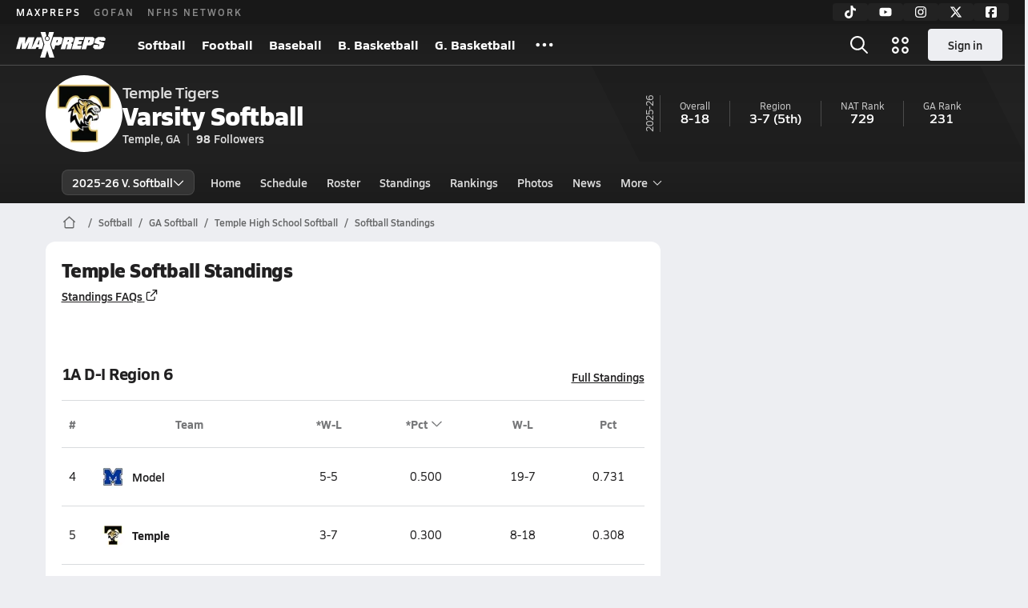

--- FILE ---
content_type: text/javascript
request_url: https://asset.maxpreps.io/_next/static/chunks/5496-8dea26f98fa1804e.js
body_size: 4775
content:
(self.webpackChunk_N_E=self.webpackChunk_N_E||[]).push([[5496],{3897:(e,t,n)=>{"use strict";n.d(t,{U:()=>a});var r=n(37876),i=n(49198),o=n(79563),s=n(24830),l=n(79696);let a=e=>{let{incIndex:t,...n}=e,a=void 0!==t,c=(0,o.gl)()?i.a.MPUPlusRail:a?s.z.DesktopMPUInc:s.z.DesktopMPUPlusTop;return(0,r.jsx)(l.i,{code:c,holdWidth:!0,...n,incIndex:(0,o.gl)()?void 0:t})}},6077:(e,t)=>{"use strict";t.mw={prefix:"far",iconName:"star-sharp",icon:[512,512,[],"e28b","M256 0c10.5 0 19.7 6.8 22.9 16.7L329.6 176 488 176c10.3 0 19.4 6.5 22.7 16.2s.1 20.4-8 26.7L371.9 320.7 422.9 480.7c3.2 10-.5 21-9.1 27s-20.2 5.7-28.5-.7L256 406.4 126.7 506.9c-8.3 6.5-19.8 6.8-28.5 .7s-12.3-16.9-9.1-27L140.1 320.7 9.3 218.9c-8.1-6.3-11.3-17-8-26.7S13.7 176 24 176l158.5 0 50.7-159.3C236.3 6.8 245.6 0 256 0zm0 103.2L222.9 207.3c-3.2 10-12.4 16.7-22.9 16.7L94 224 182.7 293.1c7.9 6.2 11.2 16.6 8.1 26.2l-32.5 102.3 82.9-64.5c8.7-6.7 20.8-6.7 29.5 0l82.9 64.5-32.5-102.3c-3-9.6 .2-20 8.1-26.2L418.1 224 312 224c-10.5 0-19.7-6.8-22.9-16.7L256 103.2z"]},t.kh=t.mw},9970:(e,t,n)=>{"use strict";n.d(t,{x:()=>c,m:()=>u});var r=n(37876),i=n(79563),o=n(24830),s=n(79696);let l=e=>(0,r.jsx)(s.i,{code:o.z.MobileBannerPlusInc,...e});var a=n(32577);let c="inc-ad-wrapper",d=(e,t,n)=>e>=t&&(e-t)%n==0;function u(e,t,n,o,s,u){if((0,i.gl)())return[e,o];let p=[],m=0,h=o,x=1;for(let i=0,o=e.length;i<o;i++){let o=e[i];if(m<=10&&d(i,t,n)){let e=u&&d(m,u.startAtAdIndex,u.incrementByAds),t=e?l:a.W,n=e?x:h,i="".concat(e?"flex":"ad").concat(n),o=(0,r.jsx)(t,{incIndex:n},i),f=s?(0,r.jsx)(s,{className:c,children:o},i):o;p.push(f),m+=1,e?x+=1:h+=1}p.push(o)}return[p,h]}},15423:(e,t,n)=>{"use strict";n.d(t,{P:()=>d});var r=n(37876),i=n(48269),o=n(14092),s=n(77232),l=n(36341),a=n(9038);let c=s.I4.span.withConfig({componentId:"sc-7fcc165e-0"})(["display:flex;align-items:center;justify-content:flex-start;span{margin-left:8px;}"]),d=e=>{let{name:t,mascotUrl:n,href:s,isBold:d}=e;return(0,r.jsx)(a.C,{page:l.t.Home,teamCanonicalUrl:s,$hoverUnderline:!0,children:(0,r.jsxs)(c,{children:[(0,r.jsx)(i.u,{src:n,size:32,name:t}),(0,r.jsx)("span",{className:d?o.KQ.heading_90_bold:o.KQ.heading_90_semibold,children:t})]})})}},16783:(e,t,n)=>{"use strict";n.d(t,{s:()=>i});var r=n(18847);let i=n.n(r)()(()=>n.e(8860).then(n.bind(n,58860)).then(e=>({default:e.ContributionCard})),{loadableGenerated:{webpack:()=>[58860]},ssr:!1})},17121:(e,t,n)=>{"use strict";n.d(t,{YP:()=>p,qj:()=>m});var r,i=n(37876),o=n(14092),s=n(22546),l=n(9919),a=n(77232),c=n(15856),d=n(47093);let u=(0,a.I4)(d.A).withConfig({componentId:"sc-6c2b9bfd-0"})([""," background-color:inherit;color:",";&:hover{color:",";text-decoration:underline;}display:flex;align-items:center;justify-content:center;width:100%;padding:"," 0;border-radius:0 0 12px 12px;"," .x-mi{margin-top:2px;margin-left:2px;}"],null==(r=o.Pg.get(o.KQ.action_100_semibold))?void 0:r.css,e=>{let{theme:t}=e;return t.text.primary},e=>{let{theme:t}=e;return t.text.secondary},s.i.s100,e=>{let{$isDividerVisible:t,theme:n}=e;return t?"border-top: 1px solid ".concat(n.surface.border,";"):""}),p=e=>{let{children:t,isDividerVisible:n,...r}=e;return(0,i.jsxs)(u,{...r,$isDividerVisible:n,children:[t,(0,i.jsx)(c.Z,{icon:l.w2,rotation:90,size:12})]})},m=e=>(0,i.jsx)(p,{...e,isDividerVisible:!0})},23506:(e,t,n)=>{"use strict";n.d(t,{B:()=>o});var r=n(37876),i=n(32577);let o=e=>(0,r.jsx)(i.W,{incIndex:1,...e})},28396:(e,t,n)=>{"use strict";n.d(t,{E:()=>d});var r=n(37876),i=n(93637),o=n(29868),s=n(14092),l=n(77232),a=n(67615);let c=l.I4.div.withConfig({componentId:"sc-e803cc40-0"})(["padding:8px 20px;text-align:center;","{padding:16px 20px;}a{margin-left:4px;}"],o.Wi.Tablet),d=e=>{let{href:t,lastUpdateDetails:n,context:o}=e;return(0,r.jsxs)("li",{children:[n&&(0,r.jsx)(a.i,{...n}),(0,r.jsxs)(c,{className:s.KQ.detail_90_reg,children:["Team ",o," are calculated based on schedule results.",(0,r.jsx)("br",{}),"Is something off or incomplete?",(0,r.jsx)(i.v,{href:t,target:"_blank",$underline:!0,className:s.KQ.action_90_semibold,children:"Suggest an edit."})]})]})}},32577:(e,t,n)=>{"use strict";n.d(t,{D:()=>c,W:()=>d});var r=n(37876),i=n(49198),o=n(79563),s=n(76990),l=n(24830),a=n(79696);let c=()=>(0,s.DD)(728),d=e=>{let t=c(),n=(0,o.gl)()?i.a.LeaderboardBannerInc:t?l.z.DesktopLeaderboardInc:l.z.MobileBannerInc;return(0,r.jsx)(a.i,{code:n,...e})}},36158:(e,t,n)=>{"use strict";n.d(t,{F:()=>l});var r=n(37876),i=n(91659),o=n(35217);let s=function(e,t,n){let r=arguments.length>3&&void 0!==arguments[3]?arguments[3]:{admin:!1,mobile:!1,includeHighSchool:!1};return"".concat(t.schoolName," ").concat(r.includeHighSchool?"High School":""," ").concat(t.formattedSportSeasonName," ").concat(e)},l=e=>{var t;let{titleOverride:n,pageConfig:l,as:a="h1",...c}=e,d=(0,i.SC)(),u=n||s(null!=(t=l.pageName)?t:"",d.data,l);return(0,r.jsx)(o.a,{title:u,as:a,...c})}},36916:(e,t)=>{"use strict";t.mw={prefix:"far",iconName:"chevron-right",icon:[320,512,[9002],"f054","M313.5 239c9.4 9.4 9.4 24.6 0 33.9l-200 200c-9.4 9.4-24.6 9.4-33.9 0s-9.4-24.6 0-33.9l183-183-183-183c-9.4-9.4-9.4-24.6 0-33.9s24.6-9.4 33.9 0l200 200z"]},t.Xk=t.mw},43565:(e,t,n)=>{"use strict";n(31047),n(97893)},48041:e=>{!function(){"use strict";var t={815:function(e){e.exports=function(e,n,r,i){n=n||"&",r=r||"=";var o={};if("string"!=typeof e||0===e.length)return o;var s=/\+/g;e=e.split(n);var l=1e3;i&&"number"==typeof i.maxKeys&&(l=i.maxKeys);var a=e.length;l>0&&a>l&&(a=l);for(var c=0;c<a;++c){var d,u,p,m,h=e[c].replace(s,"%20"),x=h.indexOf(r);(x>=0?(d=h.substr(0,x),u=h.substr(x+1)):(d=h,u=""),p=decodeURIComponent(d),m=decodeURIComponent(u),Object.prototype.hasOwnProperty.call(o,p))?t(o[p])?o[p].push(m):o[p]=[o[p],m]:o[p]=m}return o};var t=Array.isArray||function(e){return"[object Array]"===Object.prototype.toString.call(e)}},577:function(e){var t=function(e){switch(typeof e){case"string":return e;case"boolean":return e?"true":"false";case"number":return isFinite(e)?e:"";default:return""}};e.exports=function(e,o,s,l){return(o=o||"&",s=s||"=",null===e&&(e=void 0),"object"==typeof e)?r(i(e),function(i){var l=encodeURIComponent(t(i))+s;return n(e[i])?r(e[i],function(e){return l+encodeURIComponent(t(e))}).join(o):l+encodeURIComponent(t(e[i]))}).join(o):l?encodeURIComponent(t(l))+s+encodeURIComponent(t(e)):""};var n=Array.isArray||function(e){return"[object Array]"===Object.prototype.toString.call(e)};function r(e,t){if(e.map)return e.map(t);for(var n=[],r=0;r<e.length;r++)n.push(t(e[r],r));return n}var i=Object.keys||function(e){var t=[];for(var n in e)Object.prototype.hasOwnProperty.call(e,n)&&t.push(n);return t}}},n={};function r(e){var i=n[e];if(void 0!==i)return i.exports;var o=n[e]={exports:{}},s=!0;try{t[e](o,o.exports,r),s=!1}finally{s&&delete n[e]}return o.exports}r.ab="//";var i={};i.decode=i.parse=r(815),i.encode=i.stringify=r(577),e.exports=i}()},51814:(e,t,n)=>{"use strict";n.d(t,{B:()=>l});var r=n(37876),i=n(8069),o=n(79563),s=n(67466);let l=e=>{let{children:t,...n}=e;return(0,r.jsx)(r.Fragment,{children:(0,r.jsxs)(s.p,{...n,children:[t,(0,o.gl)()&&(0,r.jsx)("div",{className:i.zF})]})})}},59044:(e,t,n)=>{"use strict";n.d(t,{B:()=>l,X:()=>c});var r=n(37876),i=n(62380),o=n(77232),s=n(66903);let l=o.I4.div.withConfig({componentId:"sc-4de0d573-0"})(["max-width:100%;width:100%;",";"],e=>e.$isPaddedByWrapper?"padding: 0 20px;":""),a=o.I4.div.withConfig({componentId:"sc-4de0d573-1"})(["padding:48px 20px;"]),c=e=>{let{visualComponent:t,visualComponentProps:n,bodyRows:o,headerRows:c,footerRows:d,placeholderData:u=i.mI}=e;return(null==o?void 0:o.length)?(0,r.jsx)(l,{$isPaddedByWrapper:null==n?void 0:n.$isPaddedByWrapper,children:(0,r.jsxs)(null!=t?t:"table",{...null!=n?n:i.mI,children:[(null==c?void 0:c.length)?(0,r.jsx)("thead",{children:c}):void 0,(null==d?void 0:d.length)?(0,r.jsx)("tfoot",{children:d}):void 0,(0,r.jsx)("tbody",{children:o})]})}):(0,r.jsx)(a,{children:(0,r.jsx)(s.k,{...u})})}},63446:(e,t,n)=>{"use strict";n.d(t,{Ey:()=>l,Hg:()=>s,ow:()=>o});var r=n(56557),i=n.n(r);let o={complete:"dddd, MMM D, YYYY",long:"MMM D, YYYY",medium:"ddd, M/D",common:"M/D/YYYY",short:"M/D",htmlDateInput:"YYYY-MM-DD"},s={standard:"h:mma",htmlTimeInput:"HH:mm"},l=(e,t,n)=>{if(!e)return"";let r="string"==typeof e?e.replace("Z",""):e,o=[];return t&&o.push(i()(r).format(t)),n&&o.push(i()(r).format(n)),o.join(" @ ")}},63831:(e,t,n)=>{"use strict";n.d(t,{BR:()=>c,GC:()=>u,DJ:()=>m,D6:()=>p,aP:()=>d});var r=n(37876),i=n(79563),o=n(24830),s=n(79696);let l=()=>(0,r.jsx)(s.i,{code:o.z.MobileMPUPlusTop});var a=n(9970);let c=function(e){let t=arguments.length>1&&void 0!==arguments[1]&&arguments[1];return(0,a.m)(e,1,4,1,"li",t?{startAtAdIndex:0,incrementByAds:3}:void 0)},d=(e,t)=>(0,a.m)(e,1,4,2,"li",t?{startAtAdIndex:2,incrementByAds:3}:void 0),u=e=>(0,a.m)(e,1,4,1,"li"),p=function(e){let t=arguments.length>1&&void 0!==arguments[1]?arguments[1]:1;return(0,a.m)(e,1,t,2,"li")};function m(e){var t;let n=arguments.length>1&&void 0!==arguments[1]&&arguments[1];if((0,i.gl)())return e;let[o]=(0,a.m)([...e],6,4,1,n?"li":void 0);return null!=(t=null==o?void 0:o.length)&&t&&o.splice(2,0,(0,r.jsx)(l,{},"ad-top")),o}},66903:(e,t,n)=>{"use strict";n.d(t,{k:()=>a});var r=n(37876),i=n(53904);n(14232);var o=n(77232),s=n(14092);let l=o.I4.div.withConfig({componentId:"sc-d0f79ad7-0"})(["display:flex;flex-direction:column;align-items:center;text-align:center;.action-container{margin-top:16px;}p{color:",";}"],i.dA.text.secondary),a=e=>{let{header:t="No Data",subheader:n="There is no data to display.",action:i,className:o}=e;return(0,r.jsxs)(l,{className:o,children:[(0,r.jsx)("h3",{className:s.KQ.heading_100_bold,children:t}),(0,r.jsx)("p",{className:s.KQ.body_90_reg,children:n}),i&&(0,r.jsx)("div",{className:"action-container",children:i})]})}},67466:(e,t,n)=>{"use strict";n.d(t,{p:()=>l});var r=n(29868),i=n(22546),o=n(77232),s=n(46133);let l=o.I4.div.withConfig({componentId:"sc-51fdaa7e-0"})(["display:flex;flex-direction:column;> ","{margin:0;}gap:",";","{gap:",";}","{gap:",";> ","{margin:0;}}"],s.$,e=>{let{$mobile:t}=e;return null!=t?t:i.i.s50},r.Wi.Tablet,e=>{let{$tablet:t}=e;return null!=t?t:i.i.s50},r.Wi.Desktop,e=>{let{$desktop:t}=e;return null!=t?t:i.i.s100},s.$)},74121:(e,t,n)=>{"use strict";n.d(t,{u:()=>i});var r=n(18847);let i=n.n(r)()(()=>Promise.all([n.e(1347),n.e(108)]).then(n.bind(n,69081)).then(e=>({default:e.TeamLatestVideosCard})),{loadableGenerated:{webpack:()=>[69081]},ssr:!1})},89917:(e,t,n)=>{"use strict";n.d(t,{p:()=>v});var r=n(37876),i=n(61679),o=n(91659),s=n(3897),l=n(74125),a=n(51814),c=n(67466),d=n(76451),u=n(35247),p=n(76990),m=n(29868);n(14232);var h=n(77232),x=n(16783);let f=(0,h.I4)(c.p).withConfig({componentId:"sc-9491ed23-0"})(["margin-bottom:8px;","{margin-bottom:16px;}"],m.Wi.Desktop),g=(0,h.I4)(c.p).withConfig({componentId:"sc-9491ed23-1"})(["margin-top:8px;","{margin-top:16px;}"],m.Wi.Desktop),v=e=>{let{children:t,pageConfig:n,adminToggleButton:c,childrenAboveCard:m,childrenBelowCard:h,childrenRightRailDesktopOnly:v=(0,r.jsx)(s.U,{}),areDefaultCardsManagedByParent:j=!1}=e,b=(0,o.SC)(),{appType:y}=(0,i._)(),I=(0,p.GM)(),w=(0,u.h)();return(0,r.jsxs)(l.A,{columnLayout:w?l.r.SingleWide:l.r.RightRailNarrow,pageConfig:n,children:[(0,r.jsxs)("div",{children:[(!I&&c||m)&&(0,r.jsxs)(f,{children:[(0,r.jsx)(d.jp,{andBelow:!0,children:c}),m]}),t,h&&(0,r.jsx)(g,{children:h})]}),!w&&(0,r.jsx)(d.X8,{children:(0,r.jsxs)(a.B,{children:[c,v,!j&&!w&&!y&&(0,r.jsx)(x.s,{hasTeamPhotoUrl:!!b.teamPhotoUrl})]})})]})}},90398:(e,t)=>{"use strict";t.mw={prefix:"far",iconName:"chevron-down",icon:[448,512,[],"f078","M207.5 409c9.4 9.4 24.6 9.4 33.9 0l200-200c9.4-9.4 9.4-24.6 0-33.9s-24.6-9.4-33.9 0l-183 183-183-183c-9.4-9.4-24.6-9.4-33.9 0s-9.4 24.6 0 33.9l200 200z"]},t.Jt=t.mw}}]);

--- FILE ---
content_type: text/javascript
request_url: https://asset.maxpreps.io/_next/static/chunks/pages/team/standings-2ad286aae3c10ab8.js
body_size: 3451
content:
(self.webpackChunk_N_E=self.webpackChunk_N_E||[]).push([[6081],{29255:(e,t,n)=>{"use strict";n.d(t,{BL:()=>l,eG:()=>a});var s=n(14232);let a=!!window.IntersectionObserver,i={threshold:0,root:null,rootMargin:"0%",shouldFreezeOnceVisible:!0};function l(){var e;let t=arguments.length>0&&void 0!==arguments[0]?arguments[0]:i,{shouldFreezeOnceVisible:n,root:l,rootMargin:r,threshold:d}=t||{},o=(0,s.useRef)(null),[c,u]=(0,s.useState)(),[h,g]=(0,s.useState)(!1),p=null!=(e=null==c?void 0:c.isIntersecting)&&e,x=n&&h,f=(0,s.useCallback)(e=>{let[t]=e;u(t),t.isIntersecting&&!h&&g(!0)},[h]);return(0,s.useEffect)(()=>{let e=null==o?void 0:o.current;if(!a||x||!e)return;let t=new IntersectionObserver(f,{root:l,rootMargin:r,threshold:d});return t.observe(e),()=>t.disconnect()},[l,r,d,x,f]),{hasIntersected:h,isFrozen:x,isIntersecting:p,ref:o}}},56834:(e,t,n)=>{(window.__NEXT_P=window.__NEXT_P||[]).push(["/team/standings",function(){return n(79601)}])},79601:(e,t,n)=>{"use strict";n.r(t),n.d(t,{__N_SSP:()=>ei,default:()=>el});var s=n(37876),a=n(74280),i=n(44410),l=n(3897),r=n(93637),d=n(76990),o=n(14092),c=n(11191),u=n(14232),h=n(29703),g=n(74121),p=n(36158),x=n(89917),f=n(63831),m=n(8069),j=n(23506),v=n(76399),b=n(74266),y=n(53904),S=n(77232),w=n(28396),_=function(e){return e[e.League=0]="League",e[e.SectionDivision=1]="SectionDivision",e[e.StateDivision=2]="StateDivision",e}({}),C=n(91659),N=n(36338),I=n(59044),L=n(15423),P=n(9919),T=n(15856);let D=S.I4.div.withConfig({componentId:"sc-36c5cb63-0"})(["display:inline-flex;align-items:flex-end;& .x-mi{padding:1px;margin-left:2px;margin-bottom:2px;}"]),$=e=>{let{children:t}=e;return(0,s.jsxs)(D,{children:[(0,s.jsx)("span",{children:t}),(0,s.jsx)(T.Z,{icon:P.w2,rotation:180})]})},k=["#","Team","*W-L",(0,s.jsx)($,{children:"*Pct"},"pct"),"W-L","Pct"],O=["Team","W-L",(0,s.jsx)($,{children:"Pct"},"pct"),"*W-L","*Pct"],Q=[void 0,"text-align: left;"],M=Q.slice(1),U=[void 0,"\n    text-align: left;\n    width: 100%;\n    white-space: unset;\n  "],W=U.slice(1),A={$isPaddedByWrapper:!0,$columnStyles:{header:["text-align: left;"],body:["text-align: left;"]},$rowStyles:{header:{all:"border-top: 1px solid ".concat(y.dA.surface.border,";")}}},B={$isPaddedByWrapper:!0,$rowStyles:{header:{all:"border-top: 1px solid ".concat(y.dA.surface.border,";")}}},E={...B,$columnStyles:{header:Q,body:U}},F={...B,$columnStyles:{header:M,body:W}},R=e=>e.toFixed(3),K=[],q=e=>{let{data:t=K,isHeader:n=!1,isContextual:a=!1}=e;return(0,s.jsx)("tr",{className:a?o.KQ.heading_90_bold:o.KQ.heading_90_semibold,children:t.map((e,t)=>n?(0,s.jsx)("th",{children:e},t):(0,s.jsx)("td",{children:e},t))})},V=function(){let e=!(arguments.length>0)||void 0===arguments[0]||arguments[0],t=arguments.length>1?arguments[1]:void 0,n=arguments.length>2&&void 0!==arguments[2]&&arguments[2];return e?t===_.League?(n&&(E.$columnStyles.header=E.$columnStyles.header.slice(1),E.$columnStyles.body=E.$columnStyles.body.slice(1)),E):F:A},G=(e,t)=>e.find(e=>2===((t?e.conferenceWinLossTies:e.overallWinLossTies).match(/-/g)||[]).length),H={header:"No Standings",subheader:"No standings to display"},X=[],z=e=>{let{standings:t=X,type:n,isCoreSport:a=!0,hidePlacement:i=!1}=e,l=(0,d.al)(),r=(0,C.SC)(),{leagueAlias:o,divisionAlias:c}=r.stateData,{teamId:u}=r.data;if(!(null==t?void 0:t.length))return null;let h=V(a,n,i),g=[((e,t,n,a,i)=>{if(!e)return(0,s.jsx)(q,{data:["Team",(0,s.jsx)($,{children:"Overall"},"overall"),"*".concat(i),"1st","2nd","3rd"],isHeader:!0},"header");let l=G(n,!1),r=G(n,!0),d=[];return t===_.League?(d=[...k],r&&(d[2]="".concat(d[2],"-T")),l&&(d[4]="".concat(d[4],"-T")),a&&d.shift()):(d=[...O],l&&(d[1]="".concat(d[1],"-T")),r&&(d[3]="".concat(d[3],"-T"))),(0,s.jsx)(q,{data:d,isHeader:!0},"header")})(a,n,t,i,n===_.League?o:c)];return(0,s.jsx)(I.X,{visualComponent:N.s,visualComponentProps:h,placeholderData:H,headerRows:g,bodyRows:t.map(e=>(0,s.jsx)(q,{data:((e,t,n,a,i,l)=>{let{conferenceStandingPlacement:r,schoolName:d,overallWinLossTies:o,conferenceWinLossTies:c,winningPercentage:u,conferenceWinningPercentage:h,schoolMascotUrl:g,firstPlace:p,secondPlace:x,thirdPlace:f,teamCanonicalUrl:m,schoolNameAcronym:j}=n,v=d.length>(i?22:40)?j:d,b=(0,s.jsx)(L.P,{name:v,mascotUrl:g,href:m,isBold:l});if(!e)return[b,R(u),R(h),p||"-",x||"-",f||"-"];if(t!==_.League)return[b,o,R(u),c,R(h)];{let e=[r,b,c,R(h),o,R(u)];return a&&e.shift(),e}})(a,n,e,i,l,e.schoolId===u),isContextual:e.schoolId===u},e.schoolId))})},Z=S.I4.div.withConfig({componentId:"sc-a196957c-0"})(["display:flex;align-items:flex-end;justify-content:space-between;white-space:nowrap;padding:8px 20px 20px;"]),Y=S.I4.div.withConfig({componentId:"sc-a196957c-1"})(["padding:8px 20px;color:",";"],y.dA.text.secondary),J=S.I4.div.withConfig({componentId:"sc-a196957c-2"})(["overflow-x:auto;scrollbar-width:none;&::-webkit-scrollbar{display:none;}"]),ee=e=>{let{section:t,isCoreSport:n}=e,{standings:a,fullStandingsLink:i,headerName:l,headerType:d,footerInstructionsList:c}=t,u=(0,b.Z)(l);return(0,s.jsxs)("li",{children:[(0,s.jsxs)(J,{children:[(0,s.jsxs)(Z,{children:[(0,s.jsx)("h2",{className:o.KQ.heading_125_bold,children:l}),(0,s.jsx)(r.v,{className:o.KQ.action_90_semibold,href:i,$underline:!0,children:"Full Standings"})]}),(0,s.jsx)(z,{standings:a,isCoreSport:n,type:d,hidePlacement:u})]}),(0,s.jsx)(Y,{children:Array.isArray(c)&&(0,s.jsx)("ul",{className:o.KQ.detail_75_reg,children:c.map(e=>(0,s.jsx)("li",{children:e},e))})})]},"section-".concat(t.fullStandingsLink))},et=e=>{var t;let{sections:n,isCoreSport:a}=e,l=(0,u.useMemo)(()=>{let e=(0,v.Y)(n.flatMap(e=>e.standings.map(e=>e.lastUpdatedOn)).filter(e=>"string"==typeof e));if(e)return{isUTC:!0,prefix:"Standings",lastUpdated:e.raw}},[n]);if((null!=(t=null==n?void 0:n.length)?t:0)===0)return null;let r=n.map(e=>(0,s.jsx)(ee,{section:e,isCoreSport:a},"".concat(e.headerType,"-").concat(e.headerName))),[d]=(0,f.D6)(r);return(0,s.jsxs)("ul",{className:m.Hj,children:[(0,s.jsx)("li",{children:(0,s.jsx)(j.B,{})}),d,(0,s.jsx)(w.E,{context:"standings",href:i.cq,lastUpdateDetails:l})]})},en=e=>{let{standingsData:t,pageConfig:n,leaderStats:a}=e,{footerInstructions:u,isCoreSport:f,standingSections:m}=t,j=(0,d.GM)(),v=(null==a?void 0:a.length)>0&&(0,s.jsx)(h.j,{leaderStats:a,trackingModuleName:"team standings",moreLeadersUrl:a[0].statLeaderboardUrl}),b=(0,s.jsxs)(s.Fragment,{children:[(0,s.jsx)(g.u,{}),v,(0,s.jsx)(l.U,{})]}),y=j?void 0:(0,s.jsxs)(s.Fragment,{children:[(0,s.jsx)(g.u,{}),v]});return(0,s.jsx)(x.p,{pageConfig:n,childrenRightRailDesktopOnly:b,childrenBelowCard:y,children:(0,s.jsxs)(c.e,{children:[(0,s.jsx)(p.F,{pageConfig:n,isDividerVisible:!1,headerLeft:(0,s.jsx)(r.v,{$underline:!0,href:i.cq,target:"_blank",className:o.KQ.action_90_semibold,children:"Standings FAQs"})}),(0,s.jsx)(et,{sections:m,isCoreSport:f,footerInstructions:u})]})})};var es=n(80842);let ea=e=>(0,s.jsx)(a.m,{...e,pageConfig:es.s,children:(0,s.jsx)(en,{...e,pageConfig:es.s})});ea.pageConfig=es.s;var ei=!0;let el=ea},80842:(e,t,n)=>{"use strict";n.d(t,{s:()=>u}),n(1249),n(87939),n(31966),n(29606),n(25502),n(35436),n(39110);var s=n(98793),a=n(93617),i=n(86959),l=n(55016),r=n(36341);let d=(0,i.TB)(l.Q.pageMetaData.hierarchy,["standings"]),o=(0,i.zN)(d),c={page:r.t.Standings,navId:"Standings",pageName:"Standings",accessibilityMode:s.Q.PublicOnly,userRequirements:a.O.NoRequirements,pageMetaData:{pageType:o,hierarchy:d,targeting:{ptype:o},tracking:"/local/team/standings.aspx",hasVideoPlayer:!0},isGenderSportContent:!0,getPageContextDataPoints:()=>void 0},u=(0,i.SV)(c,l.Q);n(43565),n(47255)},95696:(e,t,n)=>{"use strict";n.d(t,{u:()=>s});let s=function(e,t){let n=arguments.length>2&&void 0!==arguments[2]?arguments[2]:20;if(e&&t){let s="".concat(e," ").concat(t);return s.length<n?s:"".concat(e.charAt(0),". ").concat(t)}return t||e||""}}},e=>{e.O(0,[1460,5619,5436,3911,5209,4667,7397,4089,6091,1357,5496,636,6593,8792],()=>e(e.s=56834)),_N_E=e.O()}]);